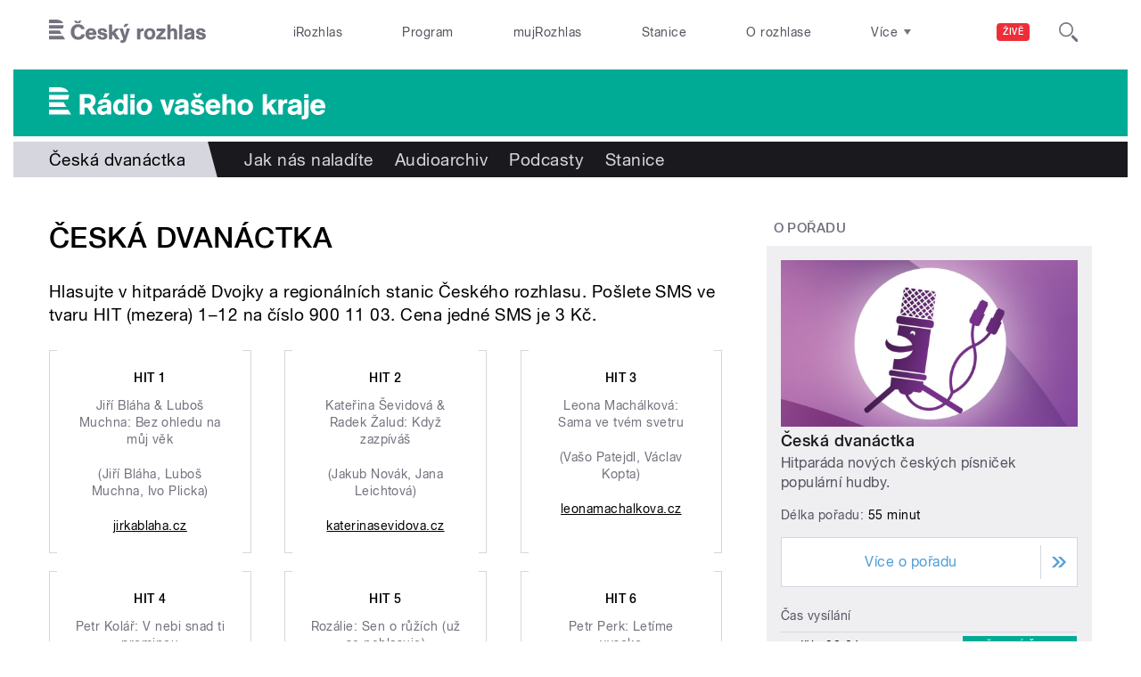

--- FILE ---
content_type: image/svg+xml
request_url: https://regiony.rozhlas.cz/sites/all/themes/custom/e7/images/button/btn_arr.svg
body_size: 1677
content:
<?xml version="1.0" encoding="UTF-8" standalone="no"?>
<svg
   xmlns:dc="http://purl.org/dc/elements/1.1/"
   xmlns:cc="http://creativecommons.org/ns#"
   xmlns:rdf="http://www.w3.org/1999/02/22-rdf-syntax-ns#"
   xmlns:svg="http://www.w3.org/2000/svg"
   xmlns="http://www.w3.org/2000/svg"
   xmlns:sodipodi="http://sodipodi.sourceforge.net/DTD/sodipodi-0.dtd"
   xmlns:inkscape="http://www.inkscape.org/namespaces/inkscape"
   viewBox="0 0 60 60"
   id="svg2"
   version="1.1"
   inkscape:version="0.48.4 r9939"
   width="100%"
   height="100%"
   sodipodi:docname="btn_arr.svg">
  <metadata
     id="metadata14">
    <rdf:RDF>
      <cc:Work
         rdf:about="">
        <dc:format>image/svg+xml</dc:format>
        <dc:type
           rdf:resource="http://purl.org/dc/dcmitype/StillImage" />
      </cc:Work>
    </rdf:RDF>
  </metadata>
  <defs
     id="defs12" />
  <sodipodi:namedview
     pagecolor="#ffffff"
     bordercolor="#666666"
     borderopacity="1"
     objecttolerance="10"
     gridtolerance="10"
     guidetolerance="10"
     inkscape:pageopacity="0"
     inkscape:pageshadow="2"
     inkscape:window-width="640"
     inkscape:window-height="480"
     id="namedview10"
     showgrid="false"
     inkscape:zoom="3.9333333"
     inkscape:cx="30"
     inkscape:cy="30"
     inkscape:window-x="0"
     inkscape:window-y="33"
     inkscape:window-maximized="0"
     inkscape:current-layer="svg2" />
  <title
     id="title4">btn_arr</title>
  <polygon
     points="21.2,47.8 38.2,30 21.2,12.2 23.8,12.2 40.8,30 23.8,47.8 23.8,47.8 "
     id="polygon8"
     transform="matrix(1.6855837,0,0,1.6855837,-21.253095,-20.567511)"
     style="fill:#ffffff" />
</svg>
